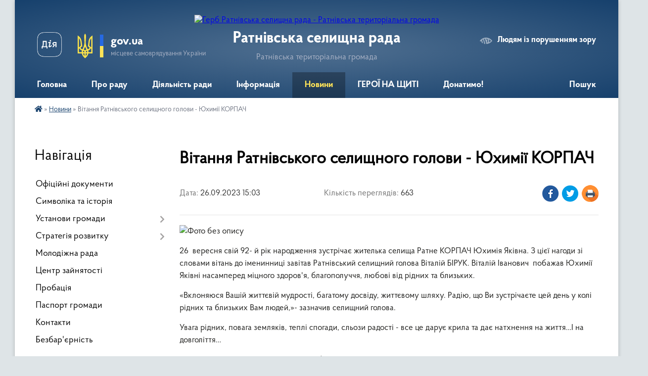

--- FILE ---
content_type: text/html; charset=UTF-8
request_url: https://ratnesel.gov.ua/news/1695729873/
body_size: 13638
content:
<!DOCTYPE html>
<html lang="uk">
<head>
	<!--[if IE]><meta http-equiv="X-UA-Compatible" content="IE=edge"><![endif]-->
	<meta charset="utf-8">
	<meta name="viewport" content="width=device-width, initial-scale=1">
	<!--[if IE]><script>
		document.createElement('header');
		document.createElement('nav');
		document.createElement('main');
		document.createElement('section');
		document.createElement('article');
		document.createElement('aside');
		document.createElement('footer');
		document.createElement('figure');
		document.createElement('figcaption');
	</script><![endif]-->
	<title>Вітання Ратнівського селищного голови - Юхимії КОРПАЧ | Ратнівська селищна рада Ратнівська територіальна громада</title>
	<meta name="description" content=". . 26  вересня свій 92- й рік народження зустрічає жителька селища Ратне КОРПАЧ Юхимія Яківна. З цієї нагоди зі словами вітань до іменинниці завітав Ратнівський селищний голова Віталій БІРУК. Віталій Іванович  побажав Юхимії Яків">
	<meta name="keywords" content="Вітання, Ратнівського, селищного, голови, -, Юхимії КОРПАЧ, |, Ратнівська, селищна, рада, Ратнівська, територіальна, громада">

	
		<meta property="og:image" content="https://rada.info/upload/users_files/04334695/ed84901b0c409a36c7585a1c00d71a3c.jpg">
	<meta property="og:image:width" content="1200">
	<meta property="og:image:height" content="1600">
			<meta property="og:title" content="Вітання Ратнівського селищного голови - Юхимії КОРПАЧ">
				<meta property="og:type" content="article">
	<meta property="og:url" content="https://ratnesel.gov.ua/news/1695729873/">
		
		<link rel="apple-touch-icon" sizes="57x57" href="https://gromada.org.ua/apple-icon-57x57.png">
	<link rel="apple-touch-icon" sizes="60x60" href="https://gromada.org.ua/apple-icon-60x60.png">
	<link rel="apple-touch-icon" sizes="72x72" href="https://gromada.org.ua/apple-icon-72x72.png">
	<link rel="apple-touch-icon" sizes="76x76" href="https://gromada.org.ua/apple-icon-76x76.png">
	<link rel="apple-touch-icon" sizes="114x114" href="https://gromada.org.ua/apple-icon-114x114.png">
	<link rel="apple-touch-icon" sizes="120x120" href="https://gromada.org.ua/apple-icon-120x120.png">
	<link rel="apple-touch-icon" sizes="144x144" href="https://gromada.org.ua/apple-icon-144x144.png">
	<link rel="apple-touch-icon" sizes="152x152" href="https://gromada.org.ua/apple-icon-152x152.png">
	<link rel="apple-touch-icon" sizes="180x180" href="https://gromada.org.ua/apple-icon-180x180.png">
	<link rel="icon" type="image/png" sizes="192x192"  href="https://gromada.org.ua/android-icon-192x192.png">
	<link rel="icon" type="image/png" sizes="32x32" href="https://gromada.org.ua/favicon-32x32.png">
	<link rel="icon" type="image/png" sizes="96x96" href="https://gromada.org.ua/favicon-96x96.png">
	<link rel="icon" type="image/png" sizes="16x16" href="https://gromada.org.ua/favicon-16x16.png">
	<link rel="manifest" href="https://gromada.org.ua/manifest.json">
	<meta name="msapplication-TileColor" content="#ffffff">
	<meta name="msapplication-TileImage" content="https://gromada.org.ua/ms-icon-144x144.png">
	<meta name="theme-color" content="#ffffff">
	
	
		<meta name="robots" content="">
	
    <link rel="preload" href="https://cdnjs.cloudflare.com/ajax/libs/font-awesome/5.9.0/css/all.min.css" as="style">
	<link rel="stylesheet" href="https://cdnjs.cloudflare.com/ajax/libs/font-awesome/5.9.0/css/all.min.css" integrity="sha512-q3eWabyZPc1XTCmF+8/LuE1ozpg5xxn7iO89yfSOd5/oKvyqLngoNGsx8jq92Y8eXJ/IRxQbEC+FGSYxtk2oiw==" crossorigin="anonymous" referrerpolicy="no-referrer" />

    <link rel="preload" href="//gromada.org.ua/themes/km2/css/styles_vip.css?v=3.34" as="style">
	<link rel="stylesheet" href="//gromada.org.ua/themes/km2/css/styles_vip.css?v=3.34">
	<link rel="stylesheet" href="//gromada.org.ua/themes/km2/css/103347/theme_vip.css?v=1768705429">
	
		<!--[if lt IE 9]>
	<script src="https://oss.maxcdn.com/html5shiv/3.7.2/html5shiv.min.js"></script>
	<script src="https://oss.maxcdn.com/respond/1.4.2/respond.min.js"></script>
	<![endif]-->
	<!--[if gte IE 9]>
	<style type="text/css">
		.gradient { filter: none; }
	</style>
	<![endif]-->

</head>
<body class="">

	<a href="#top_menu" class="skip-link link" aria-label="Перейти до головного меню (Alt+1)" accesskey="1">Перейти до головного меню (Alt+1)</a>
	<a href="#left_menu" class="skip-link link" aria-label="Перейти до бічного меню (Alt+2)" accesskey="2">Перейти до бічного меню (Alt+2)</a>
    <a href="#main_content" class="skip-link link" aria-label="Перейти до головного вмісту (Alt+3)" accesskey="3">Перейти до текстового вмісту (Alt+3)</a>




	
	<div class="wrap">
		
		<header>
			<div class="header_wrap">
				<div class="logo">
					<a href="https://ratnesel.gov.ua/" id="logo" class="form_2">
						<img src="https://rada.info/upload/users_files/04334695/gerb/2.png" alt="Герб Ратнівська селищна рада - Ратнівська територіальна громада">
					</a>
				</div>
				<div class="title">
					<div class="slogan_1">Ратнівська селищна рада</div>
					<div class="slogan_2">Ратнівська територіальна громада</div>
				</div>
				<div class="gov_ua_block">
					<a class="diia" href="https://diia.gov.ua/" target="_blank" rel="nofollow" title="Державні послуги онлайн"><img src="//gromada.org.ua/themes/km2/img/diia.png" alt="Логотип Diia"></a>
					<img src="//gromada.org.ua/themes/km2/img/gerb.svg" class="gerb" alt="Герб України">
					<span class="devider"></span>
					<div class="title">
						<b>gov.ua</b>
						<span>місцеве самоврядування України</span>
					</div>
				</div>
								<div class="alt_link">
					<a href="#" rel="nofollow" title="Режим високої контастності" onclick="return set_special('31a4fd92d138c9317e67f6b815c9d70a79daaab7');">Людям із порушенням зору</a>
				</div>
								
				<section class="top_nav">
					<nav class="main_menu" id="top_menu">
						<ul>
														<li class="">
								<a href="https://ratnesel.gov.ua/main/"><span>Головна</span></a>
																							</li>
														<li class=" has-sub">
								<a href="javascript:;"><span>Про раду</span></a>
																<button onclick="return show_next_level(this);" aria-label="Показати підменю"></button>
																								<ul>
																		<li>
										<a href="https://ratnesel.gov.ua/kerivnictvo-selischnoi-radi-19-28-10-21-12-2020/">Керівництво</a>
																													</li>
																		<li>
										<a href="https://ratnesel.gov.ua/starosti-selischnoi-radi-17-14-54-18-03-2021/">Старости</a>
																													</li>
																		<li>
										<a href="https://ratnesel.gov.ua/postijni-komisii-selischnoi-radi-19-30-55-21-12-2020/">Постійні комісії</a>
																													</li>
																		<li>
										<a href="https://ratnesel.gov.ua/vikonavchij-komitet-19-31-34-21-12-2020/">Виконавчий комітет</a>
																													</li>
																		<li>
										<a href="https://ratnesel.gov.ua/vikonavchij-aparat-19-31-55-21-12-2020/">Структура селищної ради</a>
																													</li>
																		<li>
										<a href="https://ratnesel.gov.ua/shema-komunikacii-11-20-50-25-09-2025/">Схема комунікації</a>
																													</li>
																		<li>
										<a href="https://ratnesel.gov.ua/brendbuk-12-15-49-27-05-2024/">Брендбук</a>
																													</li>
																		<li>
										<a href="https://ratnesel.gov.ua/pro-sajt-15-51-29-22-06-2021/">Про сайт</a>
																													</li>
																		<li>
										<a href="https://ratnesel.gov.ua/struktura-zarplati-12-18-31-02-10-2025/">Структура зарплати</a>
																													</li>
																										</ul>
															</li>
														<li class=" has-sub">
								<a href="javascript:;"><span>Діяльність ради</span></a>
																<button onclick="return show_next_level(this);" aria-label="Показати підменю"></button>
																								<ul>
																		<li>
										<a href="https://ratnesel.gov.ua/plenarni-zasidannya-19-38-33-21-12-2020/">Пленарні засідання</a>
																													</li>
																		<li class="has-sub">
										<a href="https://ratnesel.gov.ua/zasidannya-postijnih-komisij-19-39-30-21-12-2020/">Засідання постійних комісій</a>
																				<button onclick="return show_next_level(this);" aria-label="Показати підменю"></button>
																														<ul>
																						<li>
												<a href="https://ratnesel.gov.ua/bjudzhetna-10-55-15-21-01-2021/">Бюджетна</a>
											</li>
																						<li>
												<a href="https://ratnesel.gov.ua/osvitnya-10-56-08-21-01-2021/">Освітня</a>
											</li>
																						<li>
												<a href="https://ratnesel.gov.ua/ohorona-zdorovya-10-57-02-21-01-2021/">Охорона здоров'я</a>
											</li>
																						<li>
												<a href="https://ratnesel.gov.ua/mistobuduvannya-11-01-29-21-01-2021/">Земельна</a>
											</li>
																																</ul>
																			</li>
																		<li>
										<a href="https://ratnesel.gov.ua/materiali-do-chergovoi-sesii-19-39-47-21-12-2020/">Матеріали до чергової сесії</a>
																													</li>
																		<li>
										<a href="https://ratnesel.gov.ua/reglament-roboti-ratnivskoi-selischnoi-radi-19-40-45-21-12-2020/">Регламент роботи</a>
																													</li>
																		<li>
										<a href="https://ratnesel.gov.ua/zviti-deputativ-08-37-33-11-01-2023/">Звіти депутатів і старост</a>
																													</li>
																		<li>
										<a href="https://ratnesel.gov.ua/materiali-vikonkomu-12-29-13-10-12-2024/">Матеріали виконкому</a>
																													</li>
																										</ul>
															</li>
														<li class=" has-sub">
								<a href="javascript:;"><span>Інформація</span></a>
																<button onclick="return show_next_level(this);" aria-label="Показати підменю"></button>
																								<ul>
																		<li class="has-sub">
										<a href="https://ratnesel.gov.ua/konkurs-15-04-13-18-01-2021/">Конкурс</a>
																				<button onclick="return show_next_level(this);" aria-label="Показати підменю"></button>
																														<ul>
																						<li>
												<a href="https://ratnesel.gov.ua/konkurs-na-posadu-direktora-komunalnogo-zakladu-centr-kulturnih-poslug-ratnivskoi-selischnoi-radi-09-23-05-23-06-2023/">Конкурс на посаду директора комунального закладу «Центр культурних послуг» Ратнівської селищної ради</a>
											</li>
																						<li>
												<a href="https://ratnesel.gov.ua/konkurs-na-zajnyattya-vakantnoi-posadi-direktora-komunalnogo-pidpriemstva-ratnivskij-centr-pervinnoi-medichnoi-dopomogi-ratnivskoi-selischno-16-15-49-/">Конкурс на зайняття вакантної посади директора комунального підприємства «Ратнівський центр первинної медичної допомоги» Ратнівської селищної ради</a>
											</li>
																																</ul>
																			</li>
																		<li>
										<a href="https://ratnesel.gov.ua/ochischennya-vladi-10-49-46-01-03-2021/">Очищення влади</a>
																													</li>
																		<li class="has-sub">
										<a href="https://ratnesel.gov.ua/bjudzhet-gromadi-14-16-37-22-02-2021/">Бюджет громади</a>
																				<button onclick="return show_next_level(this);" aria-label="Показати підменю"></button>
																														<ul>
																						<li>
												<a href="https://ratnesel.gov.ua/dohodi-bjudzhetu-14-17-56-22-02-2021/">Рішення про бюджет</a>
											</li>
																						<li>
												<a href="https://ratnesel.gov.ua/pasporti-bjudzhetnih-program-ta-zviti-pro-ih-vikonannya-14-18-56-22-02-2021/">Паспорти бюджетних програм та звіти про їх виконання</a>
											</li>
																						<li>
												<a href="https://ratnesel.gov.ua/informaciya-pro-vikonannya-bjudzhetu-13-26-07-20-04-2021/">Інформація про виконання бюджету</a>
											</li>
																						<li>
												<a href="https://ratnesel.gov.ua/prognoz-bjudzhetu-na-20222024-roki-11-52-22-29-09-2021/">Прогноз бюджету</a>
											</li>
																						<li>
												<a href="https://ratnesel.gov.ua/stavki-miscevih-podatkiv-10-54-00-19-09-2025/">Ставки місцевих податків</a>
											</li>
																																</ul>
																			</li>
																		<li>
										<a href="https://ratnesel.gov.ua/regulyatorna-politika-14-36-59-22-02-2021/">Регуляторна політика</a>
																													</li>
																		<li>
										<a href="https://ratnesel.gov.ua/privatizaciya-16-25-25-10-08-2023/">Приватизація</a>
																													</li>
																		<li>
										<a href="https://ratnesel.gov.ua/investicii-15-40-17-05-05-2023/">Інвестиції</a>
																													</li>
																		<li>
										<a href="https://ratnesel.gov.ua/dobir-12-40-10-19-04-2023/">Добір</a>
																													</li>
																		<li>
										<a href="https://ratnesel.gov.ua/tarifi-ta-poslugi-zakladiv-ustanov-ta-pidpriemstv-11-05-03-03-06-2021/">Тарифи ЖКГ</a>
																													</li>
																		<li>
										<a href="https://ratnesel.gov.ua/gromadske-obgovorennya-starosti-17-09-47-02-05-2023/">Громадське обговорення старости</a>
																													</li>
																		<li>
										<a href="https://ratnesel.gov.ua/grafik-prijomu-gromadyan-z-osobistih-pitan-u-kovelskij-rda-17-39-56-26-05-2021/">Графік прийому громадян з особистих питань у Ковельській РДА</a>
																													</li>
																		<li>
										<a href="https://ratnesel.gov.ua/ukrittya-u-ra-ns-16-40-15-21-02-2022/">Укриття у разі НС</a>
																													</li>
																		<li>
										<a href="https://ratnesel.gov.ua/grafik-viiznih-prijomiv-selischnogo-golovi-17-14-35-30-03-2021/">Графік виїзних прийомів селищного голови</a>
																													</li>
																		<li>
										<a href="https://ratnesel.gov.ua/orenda-majna-15-55-44-15-06-2021/">Оренда майна</a>
																													</li>
																		<li>
										<a href="https://ratnesel.gov.ua/turizm-10-59-22-08-04-2025/">Туризм</a>
																													</li>
																		<li>
										<a href="https://ratnesel.gov.ua/tepla-oselya-12-22-41-17-09-2025/">Тепла оселя</a>
																													</li>
																		<li>
										<a href="https://ratnesel.gov.ua/evidnovlennya-10-48-53-19-08-2025/">єВідновлення</a>
																													</li>
																		<li>
										<a href="https://ratnesel.gov.ua/publichni-investicii-09-05-34-19-12-2025/">Публічні інвестиції</a>
																													</li>
																		<li>
										<a href="https://ratnesel.gov.ua/mapa-zupinok-11-41-11-17-10-2025/">Мапа зупинок</a>
																													</li>
																		<li>
										<a href="https://ratnesel.gov.ua/platni-poslugi-11-48-59-02-10-2025/">Платні послуги</a>
																													</li>
																										</ul>
															</li>
														<li class="active">
								<a href="https://ratnesel.gov.ua/news/"><span>Новини</span></a>
																							</li>
														<li class="">
								<a href="https://ratnesel.gov.ua/geroi-na-schiti-11-05-40-27-10-2023/"><span>ГЕРОЇ НА ЩИТІ</span></a>
																							</li>
														<li class="">
								<a href="https://ratnesel.gov.ua/-09-33-56-28-05-2024/"><span>Донатимо!</span></a>
																							</li>
																				</ul>
					</nav>
					&nbsp;
					<button class="menu-button" id="open-button"><i class="fas fa-bars"></i> Меню сайту</button>
					<a href="https://ratnesel.gov.ua/search/" rel="nofollow" class="search_button">Пошук</a>
				</section>
				
			</div>
		</header>
				
		<section class="bread_crumbs">
		<div xmlns:v="http://rdf.data-vocabulary.org/#"><a href="https://ratnesel.gov.ua/" title="Головна сторінка"><i class="fas fa-home"></i></a> &raquo; <a href="https://ratnesel.gov.ua/news/" aria-current="page">Новини</a>  &raquo; <span>Вітання Ратнівського селищного голови - Юхимії КОРПАЧ</span></div>
	</section>
	
	<section class="center_block">
		<div class="row">
			<div class="grid-25 fr">
				<aside>
				
									
										<div class="sidebar_title">Навігація</div>
										
					<nav class="sidebar_menu" id="left_menu">
						<ul>
														<li class="">
								<a href="https://ratnesel.gov.ua/docs/"><span>Офіційні документи</span></a>
																							</li>
														<li class="">
								<a href="https://ratnesel.gov.ua/simvolika-21-29-47-01-02-2021/"><span>Символіка та історія</span></a>
																							</li>
														<li class=" has-sub">
								<a href="javascript:;"><span>Установи громади</span></a>
																<button onclick="return show_next_level(this);" aria-label="Показати підменю"></button>
																								<ul>
																		<li class=" has-sub">
										<a href="https://ratnesel.gov.ua/upravlinnya-gumanitarnoi-politiki-14-16-50-24-02-2021/"><span>Управління гуманітарної політики</span></a>
																				<button onclick="return show_next_level(this);" aria-label="Показати підменю"></button>
																														<ul>
																						<li><a href="https://ratnesel.gov.ua/oficijni-dokumenti-14-17-28-24-02-2021/"><span>Офіційні документи</span></a></li>
																						<li><a href="https://ratnesel.gov.ua/struktura-i-kerivnictvo-14-17-54-24-02-2021/"><span>Структура та керівництво</span></a></li>
																						<li><a href="https://ratnesel.gov.ua/nakazi-14-18-12-24-02-2021/"><span>Накази</span></a></li>
																						<li><a href="https://ratnesel.gov.ua/grafik-prijomu-gromadyan-14-18-37-24-02-2021/"><span>Графік прийому громадян</span></a></li>
																						<li><a href="https://ratnesel.gov.ua/plani-roboti-upravlinnya-14-19-04-24-02-2021/"><span>Плани роботи управління</span></a></li>
																						<li><a href="https://ratnesel.gov.ua/vakansii-14-19-24-24-02-2021/"><span>Вакансії</span></a></li>
																						<li><a href="https://ratnesel.gov.ua/viddil-osviti-14-19-54-24-02-2021/"><span>Відділ освіти</span></a></li>
																						<li><a href="https://ratnesel.gov.ua/sektor-kulturi-14-21-53-24-02-2021/"><span>Сектор культури</span></a></li>
																						<li><a href="https://ratnesel.gov.ua/centralizovana-buhgalteriya-14-22-18-24-02-2021/"><span>Централізована бухгалтерія</span></a></li>
																						<li><a href="https://ratnesel.gov.ua/upravlinnya-informue-16-08-21-20-04-2021/"><span>Управління інформує</span></a></li>
																						<li><a href="https://ratnesel.gov.ua/publichni-zakupivli-09-34-26-19-01-2022/"><span>Публічні закупівлі</span></a></li>
																																</ul>
																			</li>
																		<li class=" has-sub">
										<a href="https://ratnesel.gov.ua/finansovij-viddil-17-32-52-18-03-2021/"><span>Фінансовий відділ</span></a>
																				<button onclick="return show_next_level(this);" aria-label="Показати підменю"></button>
																														<ul>
																						<li><a href="https://ratnesel.gov.ua/struktura-ta-kerivnictvo-17-35-27-18-03-2021/"><span>Структура та керівництво</span></a></li>
																						<li><a href="https://ratnesel.gov.ua/oficijni-dokumenti-17-36-18-18-03-2021/"><span>Офіційні документи</span></a></li>
																						<li><a href="https://ratnesel.gov.ua/viddil-informue-16-07-52-20-04-2021/"><span>Відділ інформує</span></a></li>
																																</ul>
																			</li>
																		<li class=" has-sub">
										<a href="https://ratnesel.gov.ua/kz-publichna-biblioteka-12-57-04-22-09-2021/"><span>КЗ "Публічна бібліотека"</span></a>
																				<button onclick="return show_next_level(this);" aria-label="Показати підменю"></button>
																														<ul>
																						<li><a href="https://ratnesel.gov.ua/struktura-ta-kerivnictvo-12-58-30-22-09-2021/"><span>Історія бібліотеки</span></a></li>
																						<li><a href="https://ratnesel.gov.ua/grafik-roboti-13-58-39-22-09-2021/"><span>Графік роботи</span></a></li>
																						<li><a href="https://ratnesel.gov.ua/istoriya-biblioteki-14-03-52-22-09-2021/"><span>Методично-бібліографічна робота</span></a></li>
																						<li><a href="https://ratnesel.gov.ua/biblioteka-informue-12-19-29-04-09-2024/"><span>Бібліотека інформує</span></a></li>
																						<li><a href="https://ratnesel.gov.ua/pro-biblioteku-12-21-02-04-09-2024/"><span>Про бібліотеку</span></a></li>
																																</ul>
																			</li>
																		<li class=" has-sub">
										<a href="https://ratnesel.gov.ua/viddil-centr-nadannya-administrativnih-poslug-15-06-04-18-05-2021/"><span>Відділ "Центр надання адміністративних послуг"</span></a>
																				<button onclick="return show_next_level(this);" aria-label="Показати підменю"></button>
																														<ul>
																						<li><a href="https://ratnesel.gov.ua/struktura-ta-kerivnictvo-11-44-29-05-08-2021/"><span>Структура та керівництво</span></a></li>
																						<li><a href="https://ratnesel.gov.ua/viddil-informue-16-24-50-26-05-2021/"><span>Відділ інформує</span></a></li>
																						<li><a href="https://ratnesel.gov.ua/grafik-roboti-15-08-20-18-05-2021/"><span>Графік роботи</span></a></li>
																						<li><a href="https://ratnesel.gov.ua/polozhennya-pro-viddil-15-18-21-18-05-2021/"><span>Положення про відділ</span></a></li>
																						<li><a href="https://ratnesel.gov.ua/reglament-roboti-16-13-20-18-05-2021/"><span>Регламент роботи</span></a></li>
																						<li><a href="https://ratnesel.gov.ua/perelik-poslug-10-12-44-13-12-2021/"><span>Перелік послуг</span></a></li>
																						<li><a href="https://ratnesel.gov.ua/poslugi-onlajn-13-20-45-03-03-2023/"><span>Послуги онлайн</span></a></li>
																						<li><a href="https://ratnesel.gov.ua/informaciya-dlya-vpo-14-40-52-12-03-2025/"><span>Інформація для ВПО</span></a></li>
																						<li><a href="https://ratnesel.gov.ua/pitannyavidpovid-15-15-42-10-03-2025/"><span>Питання-відповідь</span></a></li>
																																</ul>
																			</li>
																		<li class=" has-sub">
										<a href="https://ratnesel.gov.ua/kz-centr-nadannya-socialnih-poslug-12-19-25-06-04-2021/"><span>КЗ "Центр надання соціальних послуг"</span></a>
																				<button onclick="return show_next_level(this);" aria-label="Показати підменю"></button>
																														<ul>
																						<li><a href="https://ratnesel.gov.ua/struktura-ta-kerivnictvo-12-01-13-05-08-2021/"><span>Структура та керівництво</span></a></li>
																						<li><a href="https://ratnesel.gov.ua/perelik-poslug-12-20-54-06-04-2021/"><span>Перелік послуг</span></a></li>
																						<li><a href="https://ratnesel.gov.ua/komunalnij-zaklad-informue-16-08-56-20-04-2021/"><span>Комунальний заклад інформує</span></a></li>
																						<li><a href="https://ratnesel.gov.ua/zapobigannya-ta-protidiya-nasilstvu-12-10-10-26-01-2023/"><span>Запобігання та протидія насильству</span></a></li>
																																</ul>
																			</li>
																		<li class=" has-sub">
										<a href="https://ratnesel.gov.ua/ku-centr-bezpeki-i-zhittediyalnosti-gromadi-10-48-05-04-05-2022/"><span>КУ "Центр безпеки і життєдіяльності громади"</span></a>
																				<button onclick="return show_next_level(this);" aria-label="Показати підменю"></button>
																														<ul>
																						<li><a href="https://ratnesel.gov.ua/polozhennya-10-52-36-04-05-2022/"><span>Положення</span></a></li>
																						<li><a href="https://ratnesel.gov.ua/struktura-ta-kerivnictvo-10-54-51-04-05-2022/"><span>Структура та керівництво</span></a></li>
																																</ul>
																			</li>
																		<li class=" has-sub">
										<a href="https://ratnesel.gov.ua/kz-centr-kulturi-ta-dozvillya-09-53-36-23-09-2021/"><span>КЗ "Центр культури та дозвілля"</span></a>
																				<button onclick="return show_next_level(this);" aria-label="Показати підменю"></button>
																														<ul>
																						<li><a href="https://ratnesel.gov.ua/struktura-ta-kerivnictvo-09-57-22-23-09-2021/"><span>Структура та керівництво</span></a></li>
																																</ul>
																			</li>
																		<li class=" has-sub">
										<a href="https://ratnesel.gov.ua/sektor-socialnoi-ta-veteranskoi-politiki-08-54-25-23-08-2024/"><span>Сектор соціальної та ветеранської політики</span></a>
																				<button onclick="return show_next_level(this);" aria-label="Показати підменю"></button>
																														<ul>
																						<li><a href="https://ratnesel.gov.ua/polozhennya-09-06-25-23-08-2024/"><span>Положення</span></a></li>
																																</ul>
																			</li>
																		<li class="">
										<a href="https://ratnesel.gov.ua/viddil-mistobuduvannya-09-46-27-05-03-2025/"><span>Відділ містобудування</span></a>
																													</li>
																										</ul>
															</li>
														<li class=" has-sub">
								<a href="javascript:;"><span>Стратегія розвитку</span></a>
																<button onclick="return show_next_level(this);" aria-label="Показати підменю"></button>
																								<ul>
																		<li class="">
										<a href="https://ratnesel.gov.ua/normativni-dokumenti-14-44-33-15-06-2023/"><span>Нормативні документи</span></a>
																													</li>
																		<li class="">
										<a href="https://ratnesel.gov.ua/opituvannya-15-19-14-15-06-2023/"><span>Опитування</span></a>
																													</li>
																										</ul>
															</li>
														<li class="">
								<a href="https://ratnesel.gov.ua/molodizhna-rada-11-35-35-31-10-2024/"><span>Молодіжна рада</span></a>
																							</li>
														<li class="">
								<a href="https://ratnesel.gov.ua/centr-zajnyatosti-11-28-52-08-04-2024/"><span>Центр зайнятості</span></a>
																							</li>
														<li class="">
								<a href="https://ratnesel.gov.ua/probaciya-10-28-59-09-12-2025/"><span>Пробація</span></a>
																							</li>
														<li class="">
								<a href="https://ratnesel.gov.ua/pasport-gromadi-10-41-21-25-01-2024/"><span>Паспорт громади</span></a>
																							</li>
														<li class="">
								<a href="https://ratnesel.gov.ua/feedback/"><span>Контакти</span></a>
																							</li>
														<li class="">
								<a href="https://ratnesel.gov.ua/bezbarernist-15-51-19-18-12-2025/"><span>Безбар'єрність</span></a>
																							</li>
													</ul>
						
												
					</nav>

											<div class="sidebar_title">Публічні закупівлі</div>	
<div class="petition_block">

		<p><a href="https://ratnesel.gov.ua/prozorro/" title="Публічні закупівлі Прозорро"><img src="//gromada.org.ua/themes/km2/img/prozorro_logo.png?v=2025" alt="Prozorro"></a></p>
	
	
	
</div>									
											<div class="sidebar_title">Особистий кабінет користувача</div>

<div class="petition_block">

		<div class="alert alert-warning">
		Ви не авторизовані. Для того, щоб мати змогу створювати або підтримувати петиції, взяти участь в громадських обговореннях<br>
		<a href="#auth_petition" class="open-popup add_petition btn btn-yellow btn-small btn-block" style="margin-top: 10px;"><i class="fa fa-user"></i> авторизуйтесь</a>
	</div>
		
			<h2 style="margin: 30px 0;">Система петицій</h2>
		
					<div class="none_petition">Немає петицій, за які можна голосувати</div>
						
		
	
</div>
					
					
					
											<div class="sidebar_title">Звернення до посадовця</div>

<div class="appeals_block">

	
		
		<div class="row sidebar_persons">
						<div class="grid-30">
				<div class="one_sidebar_person">
					<div class="img"><a href="https://ratnesel.gov.ua/persons/862/"><img src="https://rada.info/upload/users_files/04334695/deputats/бірук.jpg" alt="Бірук Віталій Іванович"></a></div>
					<div class="title"><a href="https://ratnesel.gov.ua/persons/862/">Бірук Віталій Іванович</a></div>
				</div>
			</div>
						<div class="grid-30">
				<div class="one_sidebar_person">
					<div class="img"><a href="https://ratnesel.gov.ua/persons/893/"><img src="https://rada.info/upload/users_files/04334695/deputats/гаврилюк.jpg" alt="Гаврилюк Людмила Павлівна"></a></div>
					<div class="title"><a href="https://ratnesel.gov.ua/persons/893/">Гаврилюк Людмила Павлівна</a></div>
				</div>
			</div>
						<div class="grid-30">
				<div class="one_sidebar_person">
					<div class="img"><a href="https://ratnesel.gov.ua/persons/895/"><img src="https://rada.info/upload/users_files/04334695/deputats/ковч.jpg" alt="Ковч Сергій Павлович"></a></div>
					<div class="title"><a href="https://ratnesel.gov.ua/persons/895/">Ковч Сергій Павлович</a></div>
				</div>
			</div>
						<div class="clearfix"></div>
		</div>

						
				<p class="center appeal_cabinet"><a href="#auth_person" class="alert-link open-popup"><i class="fas fa-unlock-alt"></i> Кабінет посадової особи</a></p>
			
	
</div>					
										<div id="banner_block">

						
						<div class="clearfix"></div>

						
						<div class="clearfix"></div>

					</div>
				
				</aside>
			</div>
			<div class="grid-75">

				<main id="main_content">

																		<h1>Вітання Ратнівського селищного голови - Юхимії КОРПАЧ</h1>


<div class="row ">
	<div class="grid-30 one_news_date">
		Дата: <span>26.09.2023 15:03</span>
	</div>
	<div class="grid-30 one_news_count">
		Кількість переглядів: <span>663</span>
	</div>
		<div class="grid-30 one_news_socials">
		<button class="social_share" data-type="fb"><img src="//gromada.org.ua/themes/km2/img/share/fb.png" alt="Іконка Фейсбук"></button>
		<button class="social_share" data-type="tw"><img src="//gromada.org.ua/themes/km2/img/share/tw.png" alt="Іконка Твітер"></button>
		<button class="print_btn" onclick="window.print();"><img src="//gromada.org.ua/themes/km2/img/share/print.png" alt="Іконка принтера"></button>
	</div>
		<div class="clearfix"></div>
</div>

<hr>

<p><img alt="Фото без опису"  alt="" src="https://rada.info/upload/users_files/04334695/ed84901b0c409a36c7585a1c00d71a3c.jpg" style="width: 1200px; height: 1600px;" /></p>

<p>26 &nbsp;вересня свій 92- й рік народження зустрічає жителька селища Ратне КОРПАЧ Юхимія Яківна. З цієї нагоди зі словами вітань до іменинниці завітав Ратнівський селищний голова Віталій БІРУК. Віталій Іванович &nbsp;побажав Юхимії Яківні насамперед міцного здоров&#39;я, благополуччя, любові від рідних та близьких.</p>

<p>&laquo;Вклоняюся Вашій життєвій мудрості, багатому досвіду, життєвому шляху. Радію, що Ви зустрічаєте цей день у колі рідних та близьких Вам людей,&raquo;- зазначив селищний голова.</p>

<p>Увага рідних, повага земляків, теплі спогади, сльози радості - все це дарує крила та дає натхнення на життя&hellip;І на довголіття&hellip;</p>

<p style="margin-left: 160px;"><em>Нехай летять собі літа&nbsp;<br />
Нам зупинити їх не вдасться&nbsp;<br />
Хай буде істина проста:<br />
Чим більше літ -&nbsp;<br />
тим більше щастя!</em></p>
<div class="clearfix"></div>

<hr>

<div class="row gallery">

			<div class="grid-25" id="sort_1233599">
			<div class="one_album photo">
				<a href="https://rada.info/upload/users_files/04334695/gallery/large/зображення_viber_2023-09-26_11-34-40-574.jpg" class="album_img" style="background-image: url(https://rada.info/upload/users_files/04334695/gallery/small/зображення_viber_2023-09-26_11-34-40-574.jpg);" title="">
					<span class="mask">
						<img class="svg ico" src="//gromada.org.ua/themes/km2/img/ico/photo_ico.svg"> <br>
						Переглянути фото
					</span>
				</a>
							</div>
		</div>
		<div class="clearfix"></div>

</div>
<hr>

<a name="news_comments"></a>
<h2>Коментарі:</h2>


<p>Ваш коментар може бути першим :)</p>
<p><a href="#add_comment" class="btn btn-yellow open-popup"><i class="fas fa-plus-circle"></i> Додати коментар</a></p>
<hr>

<p><a href="https://ratnesel.gov.ua/news/" class="btn btn-grey">&laquo; повернутися</a></p>											
				</main>
				
			</div>
			<div class="clearfix"></div>
		</div>
	</section>
	
		<div class="banner-carousel" data-flickity='{ "cellAlign": "left", "contain": true, "autoPlay": 3000, "imagesLoaded": true, "wrapAround": true }'>
				<div class="carousel-cell">
			<a href="https://ca.diia.gov.ua/sign" title="Дія підпис" rel="nofollow" target="_blank"><img src="https://rada.info/upload/users_files/04334695/slides/bd6fe52ae83e46ac81bf40798fa2e8f9.jpg" alt="Дія підпис"></a>
		</div>
				<div class="carousel-cell">
			<a href="https://u24.gov.ua/uk" title="United24" rel="nofollow" target="_blank"><img src="https://rada.info/upload/users_files/04334695/slides/47360d431716941521c1c5b05717ac9d.jpg" alt="United24"></a>
		</div>
				<div class="carousel-cell">
			<a href="https://legalaid.gov.ua/kliyentam/pro-bezoplatnu-pravovu-dopomogu-bpd/" title="Безоплатна правова допомога" rel="nofollow" target="_blank"><img src="https://rada.info/upload/users_files/04334695/slides/40c65cdc0ffc785818d02964cbfc4103.jpg" alt="Безоплатна правова допомога"></a>
		</div>
				<div class="carousel-cell">
			<a href="https://atu.net.ua/" title="Асоціація малих міст України" rel="nofollow" target="_blank"><img src="https://rada.info/upload/users_files/04334695/slides/7b6b6e7b12f70b757d43467b7c08a0ba.jpg" alt="Асоціація малих міст України"></a>
		</div>
				<div class="carousel-cell">
			<a href="https://www.facebook.com/volynroauc/" title="Асоціація Міст України" rel="nofollow" target="_blank"><img src="https://rada.info/upload/users_files/04334695/slides/fe24585c3847596e0e729c253dd64f61.jpg" alt="Асоціація Міст України"></a>
		</div>
				<div class="carousel-cell">
			<a href="https://eeplatform.org.ua/" title="Платформа з енергоефективності" rel="nofollow" target="_blank"><img src="https://rada.info/upload/users_files/04334695/slides/d5afb93775ff16f572bd8698ffbb5f8c.jpg" alt="Платформа з енергоефективності"></a>
		</div>
				<div class="carousel-cell">
			<a href="https://poryad.in.ua/" title="Поряд — це портал, що єднає українців." rel="nofollow" target="_blank"><img src="https://rada.info/upload/users_files/04334695/slides/a15c4a310885c3e6cb62835509a3125a.jpg" alt="Поряд — це портал, що єднає українців."></a>
		</div>
				<div class="carousel-cell">
			<a href="https://probation.gov.ua/" title="Пробація України" rel="nofollow" target="_blank"><img src="https://rada.info/upload/users_files/04334695/slides/4b628e6285bc64022f02819f41a3df43.jpg" alt="Пробація України"></a>
		</div>
						<div class="carousel-cell">
			<a href="https://ca.diia.gov.ua/sign" title="Дія підпис" rel="nofollow" target="_blank"><img src="https://rada.info/upload/users_files/04334695/slides/bd6fe52ae83e46ac81bf40798fa2e8f9.jpg" alt="Дія підпис"></a>
		</div>
				<div class="carousel-cell">
			<a href="https://u24.gov.ua/uk" title="United24" rel="nofollow" target="_blank"><img src="https://rada.info/upload/users_files/04334695/slides/47360d431716941521c1c5b05717ac9d.jpg" alt="United24"></a>
		</div>
				<div class="carousel-cell">
			<a href="https://legalaid.gov.ua/kliyentam/pro-bezoplatnu-pravovu-dopomogu-bpd/" title="Безоплатна правова допомога" rel="nofollow" target="_blank"><img src="https://rada.info/upload/users_files/04334695/slides/40c65cdc0ffc785818d02964cbfc4103.jpg" alt="Безоплатна правова допомога"></a>
		</div>
				<div class="carousel-cell">
			<a href="https://atu.net.ua/" title="Асоціація малих міст України" rel="nofollow" target="_blank"><img src="https://rada.info/upload/users_files/04334695/slides/7b6b6e7b12f70b757d43467b7c08a0ba.jpg" alt="Асоціація малих міст України"></a>
		</div>
				<div class="carousel-cell">
			<a href="https://www.facebook.com/volynroauc/" title="Асоціація Міст України" rel="nofollow" target="_blank"><img src="https://rada.info/upload/users_files/04334695/slides/fe24585c3847596e0e729c253dd64f61.jpg" alt="Асоціація Міст України"></a>
		</div>
				<div class="carousel-cell">
			<a href="https://eeplatform.org.ua/" title="Платформа з енергоефективності" rel="nofollow" target="_blank"><img src="https://rada.info/upload/users_files/04334695/slides/d5afb93775ff16f572bd8698ffbb5f8c.jpg" alt="Платформа з енергоефективності"></a>
		</div>
				<div class="carousel-cell">
			<a href="https://poryad.in.ua/" title="Поряд — це портал, що єднає українців." rel="nofollow" target="_blank"><img src="https://rada.info/upload/users_files/04334695/slides/a15c4a310885c3e6cb62835509a3125a.jpg" alt="Поряд — це портал, що єднає українців."></a>
		</div>
				<div class="carousel-cell">
			<a href="https://probation.gov.ua/" title="Пробація України" rel="nofollow" target="_blank"><img src="https://rada.info/upload/users_files/04334695/slides/4b628e6285bc64022f02819f41a3df43.jpg" alt="Пробація України"></a>
		</div>
			</div>
	
	<footer>
		
		<div class="row">
			<div class="grid-40 socials">
				<p>
					<a href="https://gromada.org.ua/rss/103347/" rel="nofollow" target="_blank" title="RSS-стрічка новин"><i class="fas fa-rss"></i></a>
										<a href="https://ratnesel.gov.ua/feedback/#chat_bot" title="Наша громада в смартфоні"><i class="fas fa-robot"></i></a>
																				<a href="https://www.facebook.com/ratnerada" rel="nofollow" target="_blank" title="Сторінка у Фейсбук"><i class="fab fa-facebook-f"></i></a>															<a href="https://ratnesel.gov.ua/sitemap/" title="Мапа сайту"><i class="fas fa-sitemap"></i></a>
				</p>
				<p class="copyright">Ратнівська селищна рада - 2020-2026 &copy; Весь контент доступний за ліцензією <a href="https://creativecommons.org/licenses/by/4.0/deed.uk" target="_blank" rel="nofollow">Creative Commons Attribution 4.0 International License</a>, якщо не зазначено інше.</p>
			</div>
			<div class="grid-20 developers">
				<a href="https://vlada.ua/" rel="nofollow" target="_blank" title="Перейти на сайт платформи VladaUA"><img src="//gromada.org.ua/themes/km2/img/vlada_online.svg?v=ua" class="svg" alt="Логотип платформи VladaUA"></a><br>
				<span>офіційні сайти &laquo;під ключ&raquo;</span><br>
				для органів державної влади
			</div>
			<div class="grid-40 admin_auth_block">
								<p class="first"><a href="#" rel="nofollow" class="alt_link" onclick="return set_special('31a4fd92d138c9317e67f6b815c9d70a79daaab7');">Людям із порушенням зору</a></p>
				<p><a href="#auth_block" class="open-popup" title="Вхід в адмін-панель сайту"><i class="fa fa-lock"></i></a></p>
				<p class="sec"><a href="#auth_block" class="open-popup">Вхід для адміністратора</a></p>
				<div id="google_translate_element" style="text-align: left;width: 202px;float: right;margin-top: 13px;"></div>
							</div>
			<div class="clearfix"></div>
		</div>

	</footer>

	</div>

		
	



<a href="#" id="Go_Top"><i class="fas fa-angle-up"></i></a>
<a href="#" id="Go_Top2"><i class="fas fa-angle-up"></i></a>

<script type="text/javascript" src="//gromada.org.ua/themes/km2/js/jquery-3.6.0.min.js"></script>
<script type="text/javascript" src="//gromada.org.ua/themes/km2/js/jquery-migrate-3.3.2.min.js"></script>
<script type="text/javascript" src="//gromada.org.ua/themes/km2/js/flickity.pkgd.min.js"></script>
<script type="text/javascript" src="//gromada.org.ua/themes/km2/js/flickity-imagesloaded.js"></script>
<script type="text/javascript" src="//gromada.org.ua/themes/km2/js/icheck.min.js"></script>
<script type="text/javascript" src="//gromada.org.ua/themes/km2/js/superfish.min.js?v=2"></script>



<script type="text/javascript" src="//gromada.org.ua/themes/km2/js/functions_unpack.js?v=5.17"></script>
<script type="text/javascript" src="//gromada.org.ua/themes/km2/js/hoverIntent.js"></script>
<script type="text/javascript" src="//gromada.org.ua/themes/km2/js/jquery.magnific-popup.min.js?v=1.1"></script>
<script type="text/javascript" src="//gromada.org.ua/themes/km2/js/jquery.mask.min.js"></script>


	


<script type="text/javascript" src="//translate.google.com/translate_a/element.js?cb=googleTranslateElementInit"></script>
<script type="text/javascript">
	function googleTranslateElementInit() {
		new google.translate.TranslateElement({
			pageLanguage: 'uk',
			includedLanguages: 'de,en,es,fr,pl,hu,bg,ro,da,lt',
			layout: google.translate.TranslateElement.InlineLayout.SIMPLE,
			gaTrack: true,
			gaId: 'UA-71656986-1'
		}, 'google_translate_element');
	}
</script>

<script>
  (function(i,s,o,g,r,a,m){i["GoogleAnalyticsObject"]=r;i[r]=i[r]||function(){
  (i[r].q=i[r].q||[]).push(arguments)},i[r].l=1*new Date();a=s.createElement(o),
  m=s.getElementsByTagName(o)[0];a.async=1;a.src=g;m.parentNode.insertBefore(a,m)
  })(window,document,"script","//www.google-analytics.com/analytics.js","ga");

  ga("create", "UA-71656986-1", "auto");
  ga("send", "pageview");

</script>

<script async
src="https://www.googletagmanager.com/gtag/js?id=UA-71656986-2"></script>
<script>
   window.dataLayer = window.dataLayer || [];
   function gtag(){dataLayer.push(arguments);}
   gtag("js", new Date());

   gtag("config", "UA-71656986-2");
</script>



<div style="display: none;">
			<div id="add_comment" class="dialog-popup m">

	<div class="logo"><img src="//gromada.org.ua/themes/km2/img/logo.svg" class="svg"></div>
    <h4>Коментування статті/новини</h4>

	
    	

    <form action="//gromada.org.ua/n/actions/" method="post">

		
		<div class="form-group">
			<label for="add_comment_name" class="control-label">Ваше прізвище, ім'я та по батькові:</label>
			<input type="text" class="form-control" id="add_comment_name" name="name" placeholder="Анонімно" value="">
		</div>

		<div class="form-group">
			<label for="add_comment_phone" class="control-label">Контактний телефон: <span>*</span></label>
			<input type="tel" class="form-control phone_mask" id="add_comment_phone" name="phone" placeholder="+38(0XX)XXX-XX-XX" value="">
		</div>

		<div class="form-group">
			<label for="add_comment_text" class="control-label">Текст коментаря: <span>*</span></label>
			<textarea class="form-control" id="add_comment_text" name="text" rows="5" required></textarea>
		</div>
		
		<div class="row">
			<div class="grid-50">
				<img id="img_captcha" src="//gromada.org.ua/upload/pre_captcha.png">
			</div>
			<div class="grid-50">
				<div class="form-group">
					<label for="add_comment_captcha" class="control-label">Результат арифм. дії: <span>*</span></label>
					<input type="text" class="form-control" id="add_comment_captcha" name="captcha" value="" required>
				</div>
			</div>
			<div class="clearfix"></div>
		</div>
		

        <div class="form-group center">
            <input type="hidden" name="news_id" value="1695618">
			
			<input type="hidden" name="captcha_code" id="captcha_code" value="9b74a769dc8d75f10d79a195758e082d">
			
            <button type="submit" name="pAction" value="add_comment" class="btn btn-yellow">Зберегти коментар</button>
        </div>

    </form>

</div>


								<div id="get_gromada_ban" class="dialog-popup s">

	<div class="logo"><img src="//gromada.org.ua/themes/km2/img/logo.svg" class="svg"></div>
    <h4>Код для вставки на сайт</h4>
	
    <div class="form-group">
        <img src="//gromada.org.ua/gromada_orgua_88x31.png">
    </div>
    <div class="form-group">
        <textarea id="informer_area" class="form-control"><a href="https://gromada.org.ua/" target="_blank"><img src="https://gromada.org.ua/gromada_orgua_88x31.png" alt="Gromada.org.ua - веб сайти діючих громад України" /></a></textarea>
    </div>
	
</div>			<div id="auth_block" class="dialog-popup s" role="dialog" aria-modal="true" aria-labelledby="auth_block_label">

	<div class="logo"><img src="//gromada.org.ua/themes/km2/img/logo.svg" class="svg"></div>
    <h4 id="auth_block_label">Вхід для адміністратора</h4>
    <form action="//gromada.org.ua/n/actions/" method="post">

		
        
        <div class="form-group">
            <label class="control-label" for="login">Логін: <span>*</span></label>
            <input type="text" class="form-control" name="login" id="login" value="" autocomplete="username" required>
        </div>
        <div class="form-group">
            <label class="control-label" for="password">Пароль: <span>*</span></label>
            <input type="password" class="form-control" name="password" id="password" value="" autocomplete="current-password" required>
        </div>
        <div class="form-group center">
            <input type="hidden" name="object_id" value="103347">
			<input type="hidden" name="back_url" value="https://ratnesel.gov.ua/news/1695729873/">
            <button type="submit" class="btn btn-yellow" name="pAction" value="login_as_admin_temp">Авторизуватись</button>
        </div>
		

    </form>

</div>


			
						
						<div id="add_consultation" class="dialog-popup">

    <h4>Створення нового проекту</h4>

    
    <form action="//gromada.org.ua/n/actions/" method="post" enctype="multipart/form-data">

		<div class="row">
			<div class="grid-70">
				<div class="form-group">
					<label for="add_consultation_author" class="control-label">Ініціатор: <span>*</span></label>
					<input type="text" class="form-control" id="add_consultation_author" name="author" value="" placeholder="ПІП людини або назва організації" required>
				</div>
			</div>
			<div class="grid-30">
				<div class="form-group">
					<label for="add_consultation_days" class="control-label">Діб на обговорення: <span>*</span></label>
					<input type="number" class="form-control" id="add_consultation_days" name="count_days" min="5" value="30" required>
				</div>
			</div>
		</div>
        <div class="form-group">
            <label for="add_consultation_title" class="control-label">Назва проекту: <span>*</span></label>
            <input type="text" class="form-control" id="add_consultation_title" name="title" value="" required>
        </div>
        <div class="form-group">
            <label for="add_consultation_text" class="control-label">Зміст проекту для обговорення:</label>
            <textarea id="add_consultation_text" name="text"></textarea>
        </div>
		
		<div class="alert alert-warning">
			<p>Ви можете вказати варіанти відповідей для голосування, якщо це потрібно.</p>
			<div id="add_consultation_ext">
				<div class="row">
					<div class="grid-75">
						<div class="form-group">
							<label class="control-label">Варіант відповіді 1:</label>
							<input type="text" class="form-control" name="consultation_ext[]" value="">
						</div>
					</div>
					<div class="grid-25">
						<div class="form-group">
							<label class="control-label">Файл 1:</label>
							<a href="#" class="open_input_file btn btn-yellow">Додати файл</a>
							<input style="display:none;" type="file" class="form-control" name="consultation_file[]">
						</div>
					</div>
					<div class="clearfix"></div>
				</div>
				<div class="row">
					<div class="grid-75">
						<div class="form-group">
							<label class="control-label">Варіант відповіді 2:</label>
							<input type="text" class="form-control" name="consultation_ext[]" value="">
						</div>
					</div>
					<div class="grid-25">
						<div class="form-group">
							<label class="control-label">Файл 2:</label>
							<a href="#" class="open_input_file btn btn-yellow">Додати файл</a>
							<input style="display:none;" type="file" class="form-control" name="consultation_file[]">
						</div>
					</div>
					<div class="clearfix"></div>
				</div>
				<div class="row">
					<div class="grid-75">
						<div class="form-group">
							<label class="control-label">Варіант відповіді 3:</label>
							<input type="text" class="form-control" name="consultation_ext[]" value="">
						</div>
					</div>
					<div class="grid-25">
						<div class="form-group">
							<label class="control-label">Файл 3:</label>
							<a href="#" class="open_input_file btn btn-yellow">Додати файл</a>
							<input style="display:none;" type="file" class="form-control" name="consultation_file[]">
						</div>
					</div>
					<div class="clearfix"></div>
				</div>
				<div class="row">
					<div class="grid-75">
						<div class="form-group">
							<label class="control-label">Варіант відповіді 4:</label>
							<input type="text" class="form-control" name="consultation_ext[]" value="">
						</div>
					</div>
					<div class="grid-25">
						<div class="form-group">
							<label class="control-label">Файл 4:</label>
							<a href="#" class="open_input_file btn btn-yellow">Додати файл</a>
							<input style="display:none;" type="file" class="form-control" name="consultation_file[]">
						</div>
					</div>
					<div class="clearfix"></div>
				</div>
			</div>

			<div class="form-group">
				<a href="#" class="add_new_consultation_ext btn btn-info"><i class="fa fa-plus"></i> Додати ще один варіант відповіді</a>
			</div>
			
		</div>
		
		<div class="alert alert-danger">
			<strong>Увага!</strong> З метою недопущення маніпуляцій суспільною думкою <strong><u>редагування ТА ВИДАЛЕННЯ даного проекту після його збереження буде не можливим</u></strong>! Уважно ще раз перевірте текст на предмет помилок та змісту.
		</div>
		
        <div class="form-group">
            <button type="submit" name="pAction" value="add_consultation" class="btn btn-yellow">Зберегти</button>
        </div>

    </form>

</div>

<script type="text/javascript">
    $(document).ready(function() {
	
				
        $(".add_new_consultation_ext").on("click", function() {
			var add_html = '<div class="row"><div class="grid-75"><div class="form-group"><label class="control-label">Ще один варіант відповіді:</label><input type="text" class="form-control" name="consultation_ext[]" value=""></div></div><div class="grid-25"><div class="form-group"><label class="control-label">Файл:</label><a href="#" class="open_input_file btn btn-yellow" onclick="return open_input_file(this);">Додати файл</a><input style="display:none;" type="file" class="form-control" name="consultation_file[]"></div></div><div class="clearfix"></div></div>';
            $("#add_consultation_ext").append(add_html);
            return false;
        });

        $(".open_input_file").on("click", function() {
            $(this).next().trigger("click");
			return false;
        });

    });
	
	function open_input_file (el) {
		$(el).next().trigger("click");
		return false;
	}
</script>					<div id="email_voting" class="dialog-popup m">

	<div class="logo"><img src="//gromada.org.ua/themes/km2/img/logo.svg" class="svg"></div>
    <h4>Онлайн-опитування: </h4>

    <form action="//gromada.org.ua/n/actions/" method="post" enctype="multipart/form-data">

        <div class="alert alert-warning">
            <strong>Увага!</strong> З метою уникнення фальсифікацій Ви маєте підтвердити свій голос через E-Mail
        </div>

		
        <div class="form-group">
            <label class="control-label" for="voting_email">E-Mail: <span>*</span></label>
            <input type="email" class="form-control" name="email" id="voting_email" value="" required>
        </div>
		

        <div class="form-group center">
            <input type="hidden" name="voting_id" value="">
			
            <input type="hidden" name="answer_id" id="voting_anser_id" value="">
			<input type="hidden" name="back_url" value="https://ratnesel.gov.ua/news/1695729873/">
			
            <button type="submit" name="pAction" value="get_voting" class="btn btn-yellow">Підтвердити голос</button> <a href="#" class="btn btn-grey close-popup">Скасувати</a>
        </div>

    </form>

</div>


		<div id="result_voting" class="dialog-popup m">

	<div class="logo"><img src="//gromada.org.ua/themes/km2/img/logo.svg" class="svg"></div>
    <h4>Результати опитування</h4>

    <h3 id="voting_title"></h3>

    <canvas id="voting_diagram"></canvas>
    <div id="voting_results"></div>

    <div class="form-group center">
        <a href="#voting" class="open-popup btn btn-yellow"><i class="far fa-list-alt"></i> Всі опитування</a>
    </div>

</div>		
												<div id="voting_confirmed" class="dialog-popup s">

	<div class="logo"><img src="//gromada.org.ua/themes/km2/img/logo.svg" class="svg"></div>
    <h4>Дякуємо!</h4>

    <div class="alert alert-success">Ваш голос було зараховано</div>

</div>

		
				<div id="add_appeal" class="dialog-popup m">

	<div class="logo"><img src="//gromada.org.ua/themes/km2/img/logo.svg" class="svg"></div>
    <h4>Форма подання електронного звернення</h4>

	
    	

    <form action="//gromada.org.ua/n/actions/" method="post" enctype="multipart/form-data">

        <div class="alert alert-info">
            <div class="row">
                <div class="grid-30">
                    <img src="" id="add_appeal_photo">
                </div>
                <div class="grid-70">
                    <div id="add_appeal_title"></div>
                    <div id="add_appeal_posada"></div>
                    <div id="add_appeal_details"></div>
                </div>
                <div class="clearfix"></div>
            </div>
        </div>

		
        <div class="row">
            <div class="grid-100">
                <div class="form-group">
                    <label for="add_appeal_name" class="control-label">Ваше прізвище, ім'я та по батькові: <span>*</span></label>
                    <input type="text" class="form-control" id="add_appeal_name" name="name" value="" required>
                </div>
            </div>
            <div class="grid-50">
                <div class="form-group">
                    <label for="add_appeal_email" class="control-label">Email: <span>*</span></label>
                    <input type="email" class="form-control" id="add_appeal_email" name="email" value="" required>
                </div>
            </div>
            <div class="grid-50">
                <div class="form-group">
                    <label for="add_appeal_phone" class="control-label">Контактний телефон:</label>
                    <input type="tel" class="form-control" id="add_appeal_phone" name="phone" value="">
                </div>
            </div>
            <div class="grid-100">
                <div class="form-group">
                    <label for="add_appeal_adress" class="control-label">Адреса проживання: <span>*</span></label>
                    <textarea class="form-control" id="add_appeal_adress" name="adress" required></textarea>
                </div>
            </div>
            <div class="clearfix"></div>
        </div>

        <hr>

        <div class="row">
            <div class="grid-100">
                <div class="form-group">
                    <label for="add_appeal_text" class="control-label">Текст звернення: <span>*</span></label>
                    <textarea rows="7" class="form-control" id="add_appeal_text" name="text" required></textarea>
                </div>
            </div>
            <div class="grid-100">
                <div class="form-group">
                    <label>
                        <input type="checkbox" name="public" value="y">
                        Публічне звернення (відображатиметься на сайті)
                    </label>
                </div>
            </div>
            <div class="grid-100">
                <div class="form-group">
                    <label>
                        <input type="checkbox" name="confirmed" value="y" required>
                        надаю згоду на обробку персональних даних
                    </label>
                </div>
            </div>
            <div class="clearfix"></div>
        </div>
		

        <div class="form-group center">
			
            <input type="hidden" name="deputat_id" id="add_appeal_id" value="">
			<input type="hidden" name="back_url" value="https://ratnesel.gov.ua/news/1695729873/">
			
            <button type="submit" name="pAction" value="add_appeal_from_vip" class="btn btn-yellow">Подати звернення</button>
        </div>

    </form>

</div>


		
										<div id="auth_person" class="dialog-popup s">

	<div class="logo"><img src="//gromada.org.ua/themes/km2/img/logo.svg" class="svg"></div>
    <h4>Авторизація в системі електронних звернень</h4>
    <form action="//gromada.org.ua/n/actions/" method="post">

		
        
        <div class="form-group">
            <label class="control-label" for="person_login">Email посадової особи: <span>*</span></label>
            <input type="email" class="form-control" name="person_login" id="person_login" value="" autocomplete="off" required>
        </div>
        <div class="form-group">
            <label class="control-label" for="person_password">Пароль: <span>*</span> <small>(надає адміністратор сайту)</small></label>
            <input type="password" class="form-control" name="person_password" id="person_password" value="" autocomplete="off" required>
        </div>
		
        <div class="form-group center">
			
            <input type="hidden" name="object_id" value="103347">
			<input type="hidden" name="back_url" value="https://ratnesel.gov.ua/news/1695729873/">
			
            <button type="submit" class="btn btn-yellow" name="pAction" value="login_as_person">Авторизуватись</button>
        </div>

    </form>

</div>


					
							<div id="auth_petition" class="dialog-popup s">

	<div class="logo"><img src="//gromada.org.ua/themes/km2/img/logo.svg" class="svg"></div>
    <h4>Авторизація в системі електронних петицій</h4>
    <form action="//gromada.org.ua/n/actions/" method="post">

		
        
        <div class="form-group">
            <input type="email" class="form-control" name="petition_login" id="petition_login" value="" placeholder="Email: *" autocomplete="off" required>
        </div>
        <div class="form-group">
            <input type="password" class="form-control" name="petition_password" id="petition_password" placeholder="Пароль: *" value="" autocomplete="off" required>
        </div>
		
        <div class="form-group center">
            <input type="hidden" name="petition_id" value="">
			
            <input type="hidden" name="gromada_id" value="103347">
			<input type="hidden" name="back_url" value="https://ratnesel.gov.ua/news/1695729873/">
			
            <button type="submit" class="btn btn-yellow" name="pAction" value="login_as_petition">Авторизуватись</button>
        </div>
        			<div class="form-group" style="display:flex;align-items:center;justify-content:center;">
				Авторизація <a style="margin-left:15px;" class="open-popup" href="#auth_warning"><img src="https://gromada.org.ua/upload/id_gov_ua_diia.svg" style="height: 30px;"></a>
			</div>
		
    </form>

</div>


							<div id="auth_warning" class="dialog-popup">

    <h4 style="color: #cf0e0e;">УВАГА!</h4>
    
	<p>Шановні користувачі нашого сайту. В процесі авторизації будуть використані і опубліковані Ваші:</p>
	<p><b style="color: #cf0e0e;">Прізвище</b>, <b style="color: #cf0e0e;">ім'я</b> та <b style="color: #cf0e0e;">по батькові</b>, <b style="color: #cf0e0e;">Email</b>, а також <b style="color: #cf0e0e;">регіон прописки</b>.</p>
	<p>Решта персональних даних не будуть зберігатися і не можуть бути використані без Вашого відома.</p>
	
	<div class="form-group" style="text-align:center;">
		<span style="margin-left:15px;" class="write_state_for_diia btn btn-yellow" data-state="9b74a769dc8d75f10d79a195758e082d" data-link="https://id.gov.ua/?response_type=code&state=9b74a769dc8d75f10d79a195758e082d&scope=&client_id=41359c0e7835363974eebd3355596e71&redirect_uri=https://ratnesel.gov.ua/id_gov/">Погоджуюсь на передачу персональних даних</span>
	</div>

</div>

<script type="text/javascript">
    $(document).ready(function() {
        
		$(".write_state_for_diia").on("click", function() {			
			var state = $(this).data("state");
			var link = $(this).data("link");
			var url = window.location.href;
			$.ajax({
				url: "https://gromada.org.ua/n/ajax/",
				type: "POST",
				data: ({
					pAction : "write_state_for_diia",
					state : state,
					url : url
				}),
				success: function(result){
					window.location.href = link;
				}
			});
		});
		
    });
</script>							
																										
	</div>
</body>
</html>